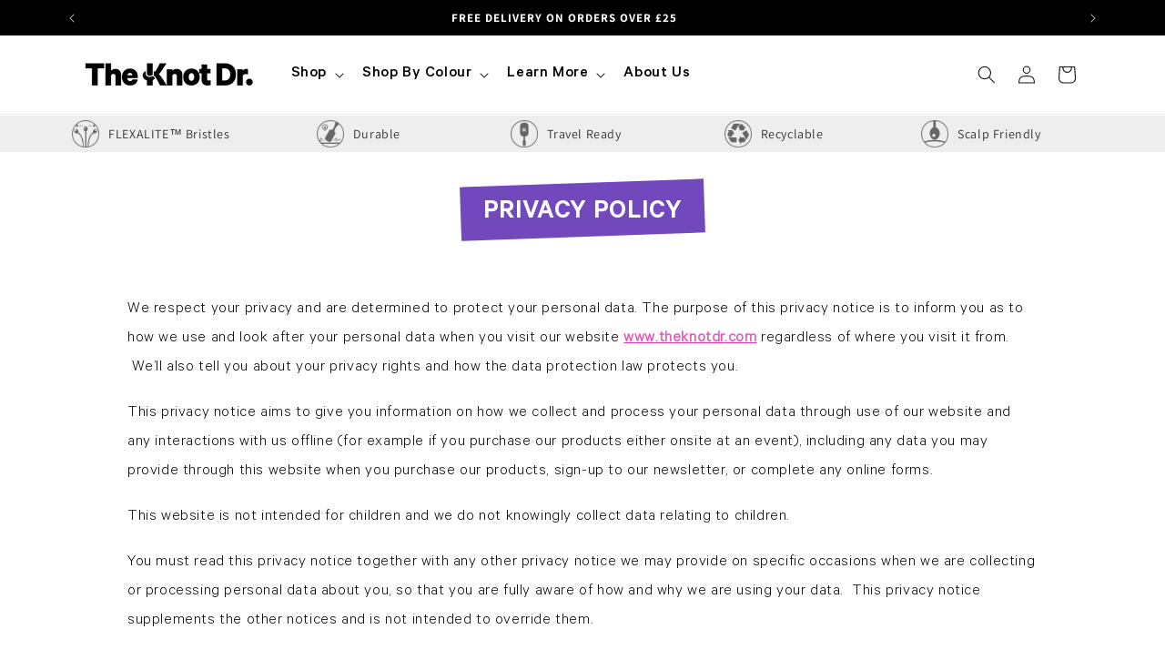

--- FILE ---
content_type: text/css
request_url: https://theknotdr.com/cdn/shop/t/16/assets/custom.css?v=22287784506034238131731669925
body_size: 1377
content:
@font-face{font-family:Calibre-Light;src:url(/cdn/shop/files/Calibre-Light.woff2) format("woff2")}@font-face{font-family:Calibre-Medium;src:url(/cdn/shop/files/Calibre-Medium.woff2) format("woff2")}@font-face{font-family:Calibre-Semibold;src:url(/cdn/shop/files/Calibre-Semibold.woff2) format("woff2")}@font-face{font-family:Bodoni-Italic;src:url(/cdn/shop/files/bodoni-72-bold-italic.ttf) format("truetype")}:root{--grid-desktop-horizontal-spacing: 40px}body,.color-background-1{color:#000}h1,h2{font-size:30px!important}h2.h4,h2.footer-block__heading,h2.totals__total{font-size:20px!important}h2.facet-filters__label,h2.product-count__text{font-size:16px!important}p,a,button,.button,li{font-family:Calibre-Light;font-size:1.8rem}.accordion__content li,.accordion__content p{font-family:Calibre-Medium}a{text-decoration-color:rgb(var(--color-button))!important}.button:after,.shopify-challenge__button:after,.customer button:after,.shopify-payment-button__button--unbranded:after,.button:before,.shopify-challenge__button:before,.customer button:before,.shopify-payment-button__button--unbranded:before,.shopify-payment-button [role=button]:before,.cart__dynamic-checkout-buttons [role=button]:before{display:none!important}.button--primary,.cart__checkout-button,.swatches-globo .btn-globo{border:2px solid rgb(var(--color-button));transition:all .3s ease-in-out}.button--primary{padding-top:5px}.button--primary.quick-add__submit{padding-top:12px}.button--primary:hover,.cart__checkout-button:hover,.swatches-globo .btn-globo:hover{background-color:#fff;color:rgb(var(--color-button))!important}.page-width--narrow{width:1000px;max-width:100%}.swatches-globo .btn-globo{background-color:rgb(var(--color-button));width:100%;padding:12px 0 10px;font-size:16px}.swatches-globo--list{margin-top:10px}.header-wrapper{top:-1px}.header-localization{display:none}.header__menu-item{font-size:18px;font-family:Calibre-Medium;color:#000}.header__menu-item:hover span{text-decoration-color:rgb(var(--color-button))}.card__heading{font-size:18px}.grid__item .card-wrapper{height:unset;margin-bottom:-25px}.card__heading a{display:-webkit-box;-webkit-line-clamp:1;-webkit-box-orient:vertical;overflow:hidden}.price,.totals__total-value .money{font-family:Calibre-Medium}.list-social__link:hover{color:rgb(var(--color-button))!important}.title-wrapper-with-link{justify-content:center}.yotpo-star-container path{fill:rgb(var(--color-button))!important;stroke:rgb(var(--color-button))!important}.yotpo-head{display:none!important}#product-grid [data-yotpo-instance-id]{display:flex;justify-content:center;margin-bottom:40px}#product-grid .yotpo-sr-bottom-line-text{display:none}#product-grid .pl-swatches-collection{margin-bottom:15px}.product__description p{font-family:Calibre-Medium;font-size:18px;color:#000}.collection-hero__text-wrapper{display:flex;justify-content:center;text-align:center}.collection__title{margin:20px 0}h2.product-count__text,h2.facet-filters__label{font-family:Calibre-Medium!important}h2.facet-filters__label{font-size:14px}.facet-filters__field .select{margin-top:-5px}.footer .list-social__item .icon{height:3rem;width:3rem}.footer,.footer__content-top{background-color:#eee}.footer .footer__content-bottom{border-top:0;margin-top:-4em}.product-item__badge{display:none}.blog-articles h3 a{font-family:Calibre-Medium!important}.main-blog h1{text-align:center}.behold-grid-posts{padding:0 5rem}#where-to-find-us .location-wrapper{margin-top:-20px}#where-to-find-us .location-wrapper,#where-to-find-us .location-wrapper h2,#where-to-find-us .location-wrapper h3,#where-to-find-us .location-wrapper a{background-color:#000;color:#fff!important}#copy-of-where-to-find-us h1.main-page-title:before,#where-to-find-us h1.main-page-title:before{background-color:#000}#copy-of-where-to-find-us .grid .location p,#where-to-find-us .grid .location p{margin:0;line-height:1.4}#where-to-find-us .location-wrapper h2,#copy-of-where-to-find-us .location-wrapper h2,#where-to-find-us .location-wrapper h3,#copy-of-where-to-find-us .location-wrapper h3{font-weight:700;text-decoration:underline}.free-ship-alert{font-weight:700;text-align:center;border:2px dashed rgb(var(--color-button));padding-top:5px}.mpopup{display:none;position:fixed;z-index:99999999;padding-top:100px;left:0;top:0;width:100%;height:100%;overflow:auto;background-color:#000;background-color:#0009}.modal-content{position:relative;background-color:#fff;margin:auto;padding:0;width:450px;box-shadow:0 4px 8px #0003,0 6px 20px #00000030;-webkit-animation-name:animatetop;-webkit-animation-duration:.4s;animation-name:animatetop;animation-duration:.4s}.modal-header{padding:2px 12px;background-color:#fff;color:#333}.modal-header h2{font-size:2rem;font-weight:700;margin-top:14px;margin-bottom:30px;text-align:center}.modal-header p{text-align:center;font-weight:600}.modal-body{padding:2px 12px}.modal-footer{padding:1rem;background-color:#fff;color:#333;border-bottom-left-radius:.3rem;border-bottom-right-radius:.3rem;text-align:center}.pop-close-btn.button{padding-top:5px;margin:0 10px 15px;border:2px solid rgb(var(--color-button));background-color:#fff;color:rgb(var(--color-button));transition:all .3s ease-in-out}.pop-close-btn.button:hover{text-decoration:underline}.popusflag{max-width:100px}.feature-wrapper{display:flex;gap:40px;align-items:center}.feature-wrapper>div{width:50%}.feature-wrapper .collection__title{justify-content:left}.feature-image-wrapper img{border:none}.prod-custom-info{display:flex;background:#fff;padding:1rem;border:1px solid #000;column-gap:20px;align-content:center}.prod-custom-info img{max-width:30px}.prod-custom-info p{margin:0}.custom-info-icon{line-height:0}.collection__title h2:before,.image-with-text h2:before,h1.collection-hero__title:before,h2.related-products__heading:before,h1.main-page-title:before{content:"";background-color:#7248bd;position:absolute;z-index:-1;transform:rotate(-2deg);width:calc(100% + 50px);height:calc(100% + 20px);background-size:100% 100%;top:-14px;left:-25px}.collection__title h2,.image-with-text h2,h1.collection-hero__title,h2.related-products__heading,h1.main-page-title{font-family:Calibre-Semibold!important;text-transform:uppercase;color:#fff!important;left:25px;position:relative}.collection__title,.rec-head-wrap{display:flex;justify-content:center;position:relative;z-index:0;margin:0 auto}.product__title h1{font-family:Calibre-Semibold!important;line-height:1}h2.related-products__heading,h1.main-page-title{display:inline-block}.title-wrapper{display:flex;justify-content:center;margin-top:20px}.title-wrapper h2,.title-wrapper h1{margin-left:-50px}h2.scalp:before{background-color:#e10198}h2.on-the-go:before{background-color:#5bc2e8}h2.durable:before{background-color:#abdc1f}h2.packaging:before{background-color:#01c1a0}@media screen and (min-width: 750px){footer .footer-block__details-content .list-menu__item--link{display:inline-block;font-size:1.6rem;color:#000}.copyright__content,.copyright__content a{font-family:Calibre-Light;color:#000;font-size:1.1rem}}@media screen and (max-width: 989px){.slider.slider--tablet{overflow-y:hidden}.store-locations .grid .grid__item{width:50%}.features-main-wrapper>*:first-child{margin-top:-50px}.features-main-wrapper .feature-wrapper{flex-direction:column}.features-main-wrapper .feature-wrapper>div{width:100%}.features-main-wrapper .feature-wrapper .feature-image-wrapper{order:-1;margin-top:70px}}@media screen and (max-width: 749px){footer .footer-block.grid__item{width:unset;margin:0}footer.footer .grid{display:flex;align-items:baseline}.store-locations .grid{flex-direction:column}}@media screen and (min-width: 990px){.grid--5-col-desktop .grid__item{max-width:20%!important}}@media (min-width: 1024px){.product--thumbnail_slider{position:relative}.product--thumbnail_slider media-gallery{display:flex;flex-direction:row-reverse}.product--thumbnail_slider .slider-mobile-gutter:not(.thumbnail-slider){width:calc(100% - 100px)}.product--thumbnail_slider .thumbnail-slider{width:100px;padding-right:10px}.product--thumbnail_slider .slider-button{display:none!important}.product--thumbnail_slider .thumbnail-slider .thumbnail-list.slider--tablet-up{padding:0;display:block}.product--thumbnail_slider .thumbnail-slider .thumbnail-list.slider--tablet-up .thumbnail-list__item.slider__slide{width:100%}button.thumbnail{box-shadow:none!important}li.thumbnail-list__item{margin:10px 0;border:1px solid #eee}}
/*# sourceMappingURL=/cdn/shop/t/16/assets/custom.css.map?v=22287784506034238131731669925 */
